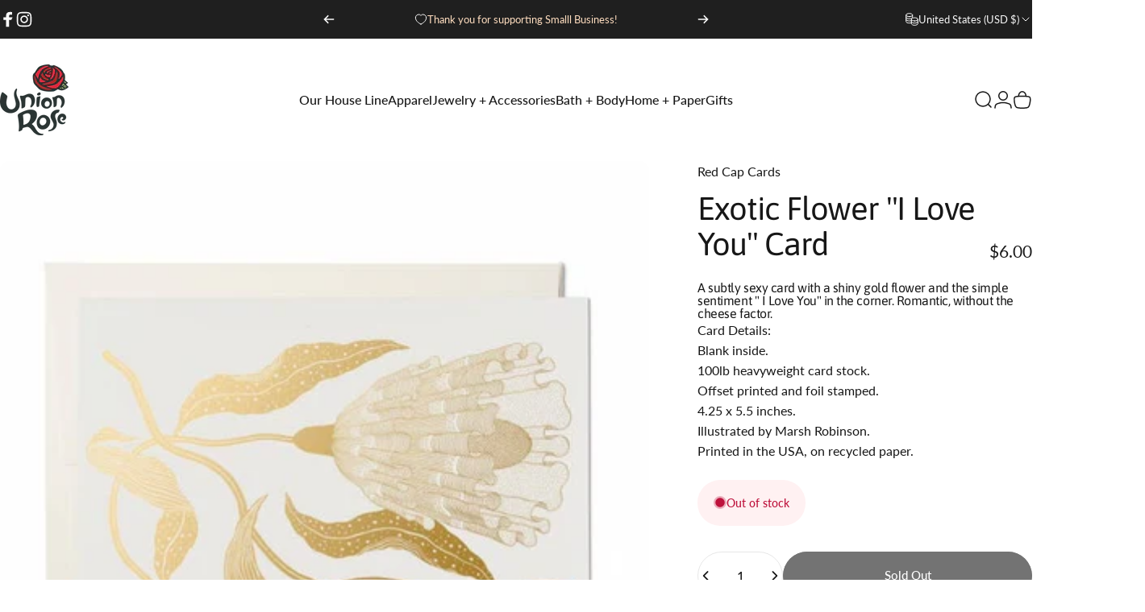

--- FILE ---
content_type: text/css
request_url: https://unionrosepdx.com/cdn/shop/t/33/assets/pickup-availability.css?v=49404286655776752141742501361
body_size: -312
content:
.pickup-availability{padding:var(--sp-5) var(--sp-6);background-color:rgb(var(--color-foreground)/ .025)}[data-rounded-block=round] .pickup-availability{border-radius:var(--sp-2d5)}.pickup-availability-preview{grid-template-columns:repeat(1,minmax(0,1fr))}.pickup-availability-info .icon{fill:rgb(var(--color-success-text))}.pickup-availability-info .icon-alert-circle-filled{fill:rgb(var(--color-error-text))}.pickup-availability-list{margin-block-start:var(--sp-5)}.pickup-availability-list__item{padding-block:var(--sp-6);padding-inline:var(--sp-7d5);background-color:rgb(var(--color-foreground)/ .025)}[data-rounded-block=round] .pickup-availability-list__item{border-radius:var(--sp-4)}.pickup-availability-list__item .pickup-availability-info p{color:rgb(var(--color-success-text))}.pickup-availability-list__item .pickup-availability-info .icon-alert-circle-filled+p{color:rgb(var(--color-error-text))}@media screen and (min-width: 640px){.pickup-availability-preview{grid-template-columns:minmax(0,1fr) auto}.pickup-availability-button{max-width:var(--sp-32);text-align:right}}@media screen and (min-width: 768px){.pickup-availability-list{margin-block-start:var(--sp-7)}}
/*# sourceMappingURL=/cdn/shop/t/33/assets/pickup-availability.css.map?v=49404286655776752141742501361 */
